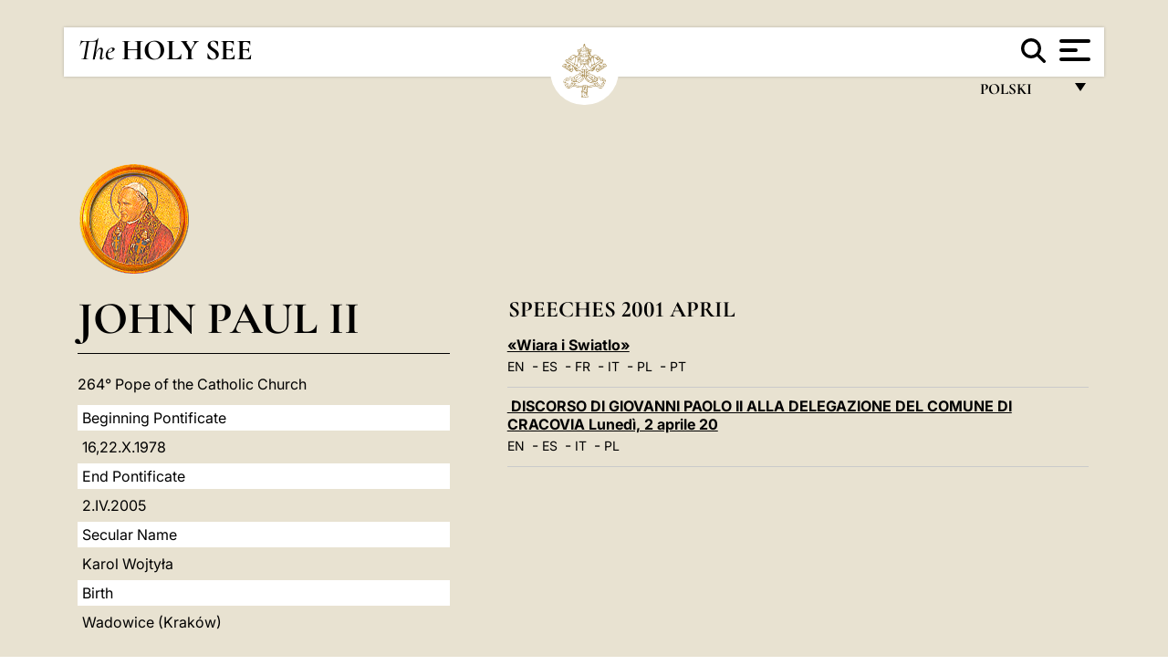

--- FILE ---
content_type: text/html
request_url: https://www.vatican.va/content/john-paul-ii/pl/speeches/2001/april.index.html
body_size: 7130
content:



<!DOCTYPE HTML>


<html  lang="pl" >
<head>
    <meta charset="UTF-8">
    





<!-- BEGIN: SEO -->
<title>april</title>
<meta name="description" content="">
<meta name="keywords" content="">

<link rel="canonical" href="http://www.vatican.va/content/john-paul-ii/pl/speeches/2001/april.html">
<meta name="robots" content="index,follow">

<!-- BEGIN: OG -->
<meta property="og:title" content="april">


<meta property="og:url" content="http://www.vatican.va/content/john-paul-ii/pl/speeches/2001/april.html">
<meta property="og:type" content="website">
<!-- END OG-->
<!-- END: SEO -->

    


<!-- Google Tag Manager -->
<script>(function(w,d,s,l,i){w[l]=w[l]||[];w[l].push({'gtm.start':
new Date().getTime(),event:'gtm.js'});var f=d.getElementsByTagName(s)[0],
j=d.createElement(s),dl=l!='dataLayer'?'&l='+l:'';j.async=true;j.src=
'https://www.googletagmanager.com/gtm.js?id='+i+dl;f.parentNode.insertBefore(j,f);
})(window,document,'script','dataLayer','GTM-P8S9M8D');</script>
<!-- End Google Tag Manager -->



    


<!-- BEGIN: headlibs -->
<link rel="stylesheet" href="/etc/clientlibs/foundation/main.min.77f07f85da93e61bb291da28df2065ac.css" type="text/css">
<link rel="stylesheet" href="/etc/designs/generics2/library/clientlibs.min.25498fb47f0d5f43eead9ee78241c07f.css" type="text/css">
<link rel="stylesheet" href="/etc/designs/vatican/library/clientlibs.min.f3d97163c83b151085d4a6851a3f531e.css" type="text/css">
<script type="text/javascript" src="/etc/clientlibs/granite/jquery.min.e0cc37eb1ac1cf9f859edde97cb8dc9f.js"></script>
<script type="text/javascript" src="/etc/clientlibs/granite/utils.min.cd31222ac49213ace66f3568912db918.js"></script>
<script type="text/javascript" src="/etc/clientlibs/granite/jquery/granite.min.e26b5f40a34d432bee3ded1ccbdc7041.js"></script>
<script type="text/javascript" src="/etc/clientlibs/foundation/jquery.min.d7c42e4a257b8b9fe38d1c53dd20d01a.js"></script>
<script type="text/javascript" src="/etc/clientlibs/foundation/main.min.1705fea38fedb11b0936752ffe8a5fc6.js"></script>
<script type="text/javascript" src="/etc/designs/generics2/library/clientlibs.min.8bdb4992c9cb6a2a85205683d40bd4af.js"></script>
<script type="text/javascript" src="/etc/designs/vatican/library/clientlibs.min.a048ef155d62651cae0435360a52b70c.js"></script>


        

<script type="text/javascript" src="/etc/designs/siv-commons-foundation/library/bootstrap/bootstrap-5-3-3/js/bootstrap.bundle.min.js"></script>
<link rel="stylesheet" href="/etc/designs/siv-commons-foundation/library/bootstrap/bootstrap-5-3-3.min.37b3cd5e54efac87c16d7de1e78ef0f2.css" type="text/css">
<link rel="stylesheet" href="/etc/designs/vaticanevents/library/clientlibs.min.a3605e7563210a15bba6379a54ec9607.css" type="text/css">
<link rel="stylesheet" href="/etc/designs/vatican/library/clientlibs/themes/homepage_popes.min.fae923fdbc76aba998427942ca66d5e5.css" type="text/css">
<link rel="stylesheet" href="/etc/designs/vatican/library/clientlibs/themes/vatican-v2.min.aeb1cffb91eb5032904763e3708b6c5f.css" type="text/css">
<script type="text/javascript" src="/etc/designs/siv-commons-foundation/library/bootstrap/bootstrap-5-3-3.min.d41d8cd98f00b204e9800998ecf8427e.js"></script>
<script type="text/javascript" src="/etc/clientlibs/foundation/shared.min.da23d866139a285e2643366d7d21ab4b.js"></script>
<script type="text/javascript" src="/etc/designs/vaticanevents/library/clientlibs.min.5edcfde75d6fec087c3d4639700a1123.js"></script>
<script type="text/javascript" src="/etc/designs/vatican/library/clientlibs/themes/homepage_popes.min.6edfb3d9b3ba0b623687ac72617598d2.js"></script>
<script type="text/javascript" src="/etc/designs/vatican/library/clientlibs/themes/vatican-v2.min.29b81cd1dac901f87cefc71fa75e1285.js"></script>

<meta name="viewport" content="width=device-width, initial-scale=1.0">

<!-- END: headlibs -->

    

    

    
    <link rel="icon" type="image/vnd.microsoft.icon" href="/etc/designs/vatican/favicon.ico">
    <link rel="shortcut icon" type="image/vnd.microsoft.icon" href="/etc/designs/vatican/favicon.ico">
    
    
</head>





<!-- BEGIN: body.jsp -->
<body>
    <div class="siv-maincontainer holy-father-homepage">
        <div id="wrap" >
            







<header class="va-header container">
    <div class="container-fluid">
        <div class="d-flex flex-wrap align-items-center justify-content-center justify-content-lg-start">
            <div class="col-12 col-xs-12 upper-header">
                <div class="d-flex flex-wrap">
                    <div class="col-5">
                        <h1>
                        <a href="/content/vatican/en.html"><i>The</i> <span class="text-uppercase"><b>Holy See</b></span></a>
                        </h1>
                    </div>
                    <div class="col-2 conteiner-logo">
                        <figure class="logo">
                            <a href="/content/vatican/en.html">
                                <img src="/etc/designs/vatican/library/clientlibs/themes/vatican-v2/images/logo-vatican.png" alt="the holy see">
                            </a>
                        </figure>
                    </div>
                    <div class="col-5 container-utility">
                        



<section class="utility">
    <div id="language" class="wrapper-dropdown" tabindex="1">
        polski
        <ul class="dropdown">
            <li><a href="/content/vatican/fr.html">Fran&ccedil;ais</a></li>
            <li><a href="/content/vatican/en.html">English</a></li>
            <li><a href="/content/vatican/it.html">Italiano</a></li>
            <li><a href="/content/vatican/pt.html">Portugu&ecirc;s</a></li>
            <li><a href="/content/vatican/es.html">Espa&ntilde;ol</a></li>
            <li><a href="/content/vatican/de.html">Deutsch</a></li>
            <li><a href="/content/vatican/ar.html">&#1575;&#1604;&#1593;&#1585;&#1576;&#1610;&#1617;&#1577;</a></li>
            <li><a href="/chinese/index.html">&#20013;&#25991;</a></li>
            <li><a href="/latin/latin_index.html">Latine</a></li>
        </ul>
    </div>

    <div class="va-search" id="va-search">
            <div method="get" id="searchform" action="/content/vatican/pl/search.html" accept-charset="UTF-8">
            <div class="va-search-input-wrap"><input class="va-search-input" placeholder="Cerca su vatican.va..." type="text" value="" name="q" id="q"/></div>
            <input class="va-search-submit" type="submit" id="go" value=""><span class="va-icon-search"><svg xmlns="http://www.w3.org/2000/svg" viewBox="0 0 512 512"><!--!Font Awesome Free 6.7.2 by @fontawesome - https://fontawesome.com License - https://fontawesome.com/license/free Copyright 2025 Fonticons, Inc.--><path d="M416 208c0 45.9-14.9 88.3-40 122.7L502.6 457.4c12.5 12.5 12.5 32.8 0 45.3s-32.8 12.5-45.3 0L330.7 376c-34.4 25.2-76.8 40-122.7 40C93.1 416 0 322.9 0 208S93.1 0 208 0S416 93.1 416 208zM208 352a144 144 0 1 0 0-288 144 144 0 1 0 0 288z"/></svg></span>
        </div>
    </div>
    <div class="va-menu">
        <div class="navigation-menu menu-popup">








<div class="va-menu-popup">
    <!-- Navbar -->
    <nav class="navbar">
        <div class="container-fluid">
            <button class="navbar-toggler custom-toggler" id="openMenu" aria-label="Apri menu">
                <span class="bar top-bar"></span>
                <span class="bar middle-bar"></span>
                <span class="bar bottom-bar"></span>
            </button>
        </div>
    </nav>

    <!-- Fullscreen Menu -->
    <div class="fullscreen-menu" id="menu">
        <button class="close-btn" id="closeMenu">&times;</button>
        <div class="row justify-content-md-center">
            <div class="menu-header  col-md-4 d-none d-md-block">
                <h2 class="holy-see-title">
                    <i>The</i> <span class="text-uppercase"><b>Holy See</b></span>
                </h2>
                <div class="logo">
                    <img src="/etc/designs/vatican/library/clientlibs/themes/vatican-v2/images/logo-vatican.png" alt="the holy see">
                </div>

            </div>
            <!-- FIRST MENU -->
            <div class="text-center col-md-4 col-12">
                <ul class="first-items col-12">
                


                    <li><a href="/content/leo-xiv/en.html">Magisterium</a></li>
                    


                    <li><a href="/content/leo-xiv/en/events/year.dir.html/2025.html">Calendar</a></li>
                    


                    <li><a href="https://www.vatican.va/holy_father/index.htm">Supreme Pontiffs</a></li>
                    


                    <li><a href="/content/romancuria/en.html">Roman Curia and Other Organizations</a></li>
                    


                    <li><a href="/content/liturgy/en.html">Liturgical Celebrations</a></li>
                    


                    <li><a href="https://www.vatican.va/roman_curia/cardinals/index.htm">College of Cardinals</a></li>
                    
                </ul>


                <!-- SECONDARY VOICES -->
                <ul class="secondary-items col-md-12 col-12">
                    


                    <li><a href="https://www.vatican.va/news_services/press/index.htm">Press Office</a></li>
                    


                    <li><a href="https://www.vaticannews.va/en.html">Vatican News - Radio Vaticana</a></li>
                    


                    <li><a href="https://www.osservatoreromano.va/en.html">L'Osservatore Romano</a></li>
                    
                </ul>
            </div>
        </div>
    </div>
</div>
<script>
    const openMenu = document.getElementById('openMenu');
    const closeMenu = document.getElementById('closeMenu');
    const menu = document.getElementById('menu');

    openMenu.addEventListener('click', () => {
        menu.classList.add('show');
    });

    closeMenu.addEventListener('click', () => {
        menu.classList.remove('show');
    });
</script></div>

    </div>
</section>

<script>
    $( document ).ready(function() {
        $("#va-search #go").on("click", function () {
            var value = $("#q").val();
            window.location.href = "/content/vatican/pl/search.html?q=" + value;
        });

        $(".va-search-input#q").keypress(function (event) {
            var keycode = (event.keyCode ? event.keyCode : event.which);
            if (keycode == '13') {
                var value = $("#q").val();
                window.location.href = "/content/vatican/pl/search.html?q=" + value;
            }
        });
    });

</script>


                    </div>
                </div>
                
            </div>
        </div>
    </div>
</header>
            <main id="main-container" role="main" class="container-fluid holyfather simplemenu ">
    <section class="section-page">
        <div class="container">
            <div class="row">
                <div class="menu col-md-5 col-12">
                    <div class="holyfather-title">
                            





<div id="pope-table">
    <div class="pope-table-header">
        
        <div class="pope-img">
            <img src="/content/dam/vatican/Holy Father/264_s_giovanni_paolo_II.png" alt="John Paul II">
        </div>
        
        <h2>
        <a href="http://www.vatican.va/content/john-paul-ii/en.html">
            John Paul II
            
            
    </h2>
        </a>
    </div>
    <div class="d-md-none mobile-accordion"> <!-- SOLO MOBILE - ACCORDION -->
        <button class="btn section1 w-100 text-start d-flex justify-content-between align-items-center"
                type="button" data-bs-toggle="collapse" data-bs-target="#section1"
                aria-expanded="" aria-controls="section1">
            Biography
            <span class="arrow">&#9656;</span>
        </button>
    </div>
    <div class="collapse   d-md-block" id="section1">
        <div class="subtitle">
            
            264° Pope of the Catholic Church
            
        </div>
        <table class="sinottico">
            <tbody>
            
            <tr>
                <th>Beginning Pontificate</th>
                <td>16,22.X.1978</td>
            </tr>
            
            
            <tr>
                <th>End Pontificate</th>
                <td>2.IV.2005</td>
            </tr>
            
            
            <tr>
                <th>Secular Name</th>
                <td>Karol Wojtyła</td>
            </tr>
            
            
            <tr>
                <th>Birth</th>
                <td>Wadowice (Kraków)</td>
            </tr>
            
            
            
            
            <tr>
                <th>Website</th>
                <td><a href="http://www.vatican.va/content/john-paul-ii/en.html" title="Website">http://www.vatican.va/content/john-paul-ii/en.html</a></td>
            </tr>
            
            
            </tbody>
        </table>
    </div>
</div></div>
                    <div class="d-md-none mt-3 mobile-accordion">
                        <button class="section2 btn w-100 text-start d-flex justify-content-between align-items-center"
                                type="button" data-bs-toggle="collapse" data-bs-target="#section2"
                                aria-expanded="" aria-controls="section2">
                           Documents<span class="arrow">&#9656;</span>
                        </button>
                    </div>
                    <div class="collapse d-md-block " id="section2">
                        <div class="topnav holyfatherAccordionSidenav sidenav_accordion"><!-- BEGIN sidenav -->

<div align="left" class="nav_title_container">
    <div><a href="/content/john-paul-ii/pl.html">John Paul II</a></div>
</div>

<div id="accordionmenu">
<ul>
    <li  class="has-sub">
                 <a href="/content/john-paul-ii/pl/angelus.index.html">
                 Angelus - Regina Cæli</a><ul path="angelus"><li >
                 <a href="/content/john-paul-ii/pl/angelus/1991.index.html">
                 1991</a></li><li >
                 <a href="/content/john-paul-ii/pl/angelus/1997.index.html">
                 1997</a></li><li >
                 <a href="/content/john-paul-ii/pl/angelus/1999.index.html">
                 1999</a></li><li >
                 <a href="/content/john-paul-ii/pl/angelus/2000.index.html">
                 2000</a></li><li >
                 <a href="/content/john-paul-ii/pl/angelus/2002.index.html">
                 2002</a></li></ul></li><li >
                 <a href="/content/john-paul-ii/pl/apost_exhortations.index.html">
                 Apostolic Exhortations</a></li><li  class="has-sub">
                 <a href="/content/john-paul-ii/pl/apost_letters.index.html">
                 Apostolic Letters</a><ul path="apost_letters"><li >
                 <a href="/content/john-paul-ii/pl/apost_letters/1979.index.html">
                 1979</a></li><li >
                 <a href="/content/john-paul-ii/pl/apost_letters/1992.index.html">
                 1992</a></li><li >
                 <a href="/content/john-paul-ii/pl/apost_letters/1998.index.html">
                 1998</a></li><li >
                 <a href="/content/john-paul-ii/pl/apost_letters/2001.index.html">
                 2001</a></li><li >
                 <a href="/content/john-paul-ii/pl/apost_letters/2002.index.html">
                 2002</a></li></ul></li><li >
                 <a href="/content/john-paul-ii/pl/encyclicals.index.html">
                 Encyclicals</a></li><li  class="has-sub">
                 <a href="/content/john-paul-ii/pl/homilies.index.html">
                 Homilies</a><ul path="homilies"><li >
                 <a href="/content/john-paul-ii/pl/homilies/1979.index.html">
                 1979</a></li><li >
                 <a href="/content/john-paul-ii/pl/homilies/1983.index.html">
                 1983</a></li><li >
                 <a href="/content/john-paul-ii/pl/homilies/1986.index.html">
                 1986</a></li><li >
                 <a href="/content/john-paul-ii/pl/homilies/1987.index.html">
                 1987</a></li><li >
                 <a href="/content/john-paul-ii/pl/homilies/1988.index.html">
                 1988</a></li><li >
                 <a href="/content/john-paul-ii/pl/homilies/1989.index.html">
                 1989</a></li><li >
                 <a href="/content/john-paul-ii/pl/homilies/1990.index.html">
                 1990</a></li><li >
                 <a href="/content/john-paul-ii/pl/homilies/1991.index.html">
                 1991</a></li><li >
                 <a href="/content/john-paul-ii/pl/homilies/1992.index.html">
                 1992</a></li><li >
                 <a href="/content/john-paul-ii/pl/homilies/1995.index.html">
                 1995</a></li><li >
                 <a href="/content/john-paul-ii/pl/homilies/1997.index.html">
                 1997</a></li><li >
                 <a href="/content/john-paul-ii/pl/homilies/1999.index.html">
                 1999</a></li><li >
                 <a href="/content/john-paul-ii/pl/homilies/2000.index.html">
                 2000</a></li><li >
                 <a href="/content/john-paul-ii/pl/homilies/2001.index.html">
                 2001</a></li><li >
                 <a href="/content/john-paul-ii/pl/homilies/2002.index.html">
                 2002</a></li><li >
                 <a href="/content/john-paul-ii/pl/homilies/2003.index.html">
                 2003</a></li><li >
                 <a href="/content/john-paul-ii/pl/homilies/2004.index.html">
                 2004</a></li></ul></li><li >
                 <a href="/content/john-paul-ii/pl/motu_proprio.index.html">
                 Motu Proprio</a></li><li  class="has-sub">
                 <a href="/content/john-paul-ii/pl/letters.index.html">
                 Letters</a><ul path="letters"><li >
                 <a href="/content/john-paul-ii/pl/letters/1980.index.html">
                 1980</a></li><li >
                 <a href="/content/john-paul-ii/pl/letters/1981.index.html">
                 1981</a></li><li >
                 <a href="/content/john-paul-ii/pl/letters/1996.index.html">
                 1996</a></li><li >
                 <a href="/content/john-paul-ii/pl/letters/1998.index.html">
                 1998</a></li><li >
                 <a href="/content/john-paul-ii/pl/letters/1999.index.html">
                 1999</a></li><li >
                 <a href="/content/john-paul-ii/pl/letters/2000.index.html">
                 2000</a></li><li >
                 <a href="/content/john-paul-ii/pl/letters/2001.index.html">
                 2001</a></li><li >
                 <a href="/content/john-paul-ii/pl/letters/2002.index.html">
                 2002</a></li><li >
                 <a href="/content/john-paul-ii/pl/letters/2003.index.html">
                 2003</a></li><li >
                 <a href="/content/john-paul-ii/pl/letters/2004.index.html">
                 2004</a></li><li >
                 <a href="/content/john-paul-ii/pl/letters/2005.index.html">
                 2005</a></li></ul></li><li  class="has-sub">
                 <a href="/content/john-paul-ii/pl/messages.index.html">
                 Messages</a><ul path="messages"><li >
                 <a href="/content/john-paul-ii/pl/messages/lent.index.html">
                 Messages for Lent</a></li><li >
                 <a href="/content/john-paul-ii/pl/messages/migration.index.html">
                 World Day of Migrants and Refugees</a></li><li >
                 <a href="/content/john-paul-ii/pl/messages/missions.index.html">
                 World Mission Day</a></li><li >
                 <a href="/content/john-paul-ii/pl/messages/peace.index.html">
                 World Day of Peace</a></li><li  class="has-sub">
                 <a href="/content/john-paul-ii/pl/messages/pont_messages.index.html">
                 pont_messages</a><ul path="pont_messages"><li >
                 <a href="/content/john-paul-ii/pl/messages/pont_messages/1989.index.html">
                 1989</a></li><li >
                 <a href="/content/john-paul-ii/pl/messages/pont_messages/1991.index.html">
                 1991</a></li><li >
                 <a href="/content/john-paul-ii/pl/messages/pont_messages/1994.index.html">
                 1994</a></li><li >
                 <a href="/content/john-paul-ii/pl/messages/pont_messages/1997.index.html">
                 1997</a></li><li >
                 <a href="/content/john-paul-ii/pl/messages/pont_messages/1999.index.html">
                 1999</a></li><li >
                 <a href="/content/john-paul-ii/pl/messages/pont_messages/2005.index.html">
                 2005</a></li></ul></li><li >
                 <a href="/content/john-paul-ii/pl/messages/urbi.index.html">
                 urbi</a></li><li >
                 <a href="/content/john-paul-ii/pl/messages/vocations.index.html">
                 World Day of Prayer for Vocations</a></li><li >
                 <a href="/content/john-paul-ii/pl/messages/youth.index.html">
                 World Youth Day</a></li></ul></li><li  class="has-sub">
                 <a href="/content/john-paul-ii/pl/speeches.index.html">
                 Speeches</a><ul path="speeches"><li  class="has-sub">
                 <a href="/content/john-paul-ii/pl/speeches/1979.index.html">
                 1979</a><ul path="1979"><li >
                 <a href="/content/john-paul-ii/pl/speeches/1979/september.index.html">
                 September</a></li></ul></li><li  class="has-sub">
                 <a href="/content/john-paul-ii/pl/speeches/1980.index.html">
                 1980</a><ul path="1980"><li >
                 <a href="/content/john-paul-ii/pl/speeches/1980/december.index.html">
                 December</a></li><li >
                 <a href="/content/john-paul-ii/pl/speeches/1980/november.index.html">
                 November</a></li></ul></li><li  class="has-sub">
                 <a href="/content/john-paul-ii/pl/speeches/1981.index.html">
                 1981</a><ul path="1981"><li >
                 <a href="/content/john-paul-ii/pl/speeches/1981/december.index.html">
                 December</a></li><li >
                 <a href="/content/john-paul-ii/pl/speeches/1981/january.index.html">
                 January</a></li><li >
                 <a href="/content/john-paul-ii/pl/speeches/1981/november.index.html">
                 November</a></li><li >
                 <a href="/content/john-paul-ii/pl/speeches/1981/october.index.html">
                 October</a></li></ul></li><li  class="has-sub">
                 <a href="/content/john-paul-ii/pl/speeches/1982.index.html">
                 1982</a><ul path="1982"><li >
                 <a href="/content/john-paul-ii/pl/speeches/1982/april.index.html">
                 April</a></li><li >
                 <a href="/content/john-paul-ii/pl/speeches/1982/february.index.html">
                 February</a></li><li >
                 <a href="/content/john-paul-ii/pl/speeches/1982/may.index.html">
                 May</a></li><li >
                 <a href="/content/john-paul-ii/pl/speeches/1982/october.index.html">
                 October</a></li></ul></li><li  class="has-sub">
                 <a href="/content/john-paul-ii/pl/speeches/1983.index.html">
                 1983</a><ul path="1983"><li >
                 <a href="/content/john-paul-ii/pl/speeches/1983/december.index.html">
                 December</a></li><li >
                 <a href="/content/john-paul-ii/pl/speeches/1983/february.index.html">
                 February</a></li><li >
                 <a href="/content/john-paul-ii/pl/speeches/1983/june.index.html">
                 June</a></li><li >
                 <a href="/content/john-paul-ii/pl/speeches/1983/september.index.html">
                 September</a></li></ul></li><li  class="has-sub">
                 <a href="/content/john-paul-ii/pl/speeches/1984.index.html">
                 1984</a><ul path="1984"><li >
                 <a href="/content/john-paul-ii/pl/speeches/1984/december.index.html">
                 December</a></li><li >
                 <a href="/content/john-paul-ii/pl/speeches/1984/june.index.html">
                 June</a></li><li >
                 <a href="/content/john-paul-ii/pl/speeches/1984/september.index.html">
                 September</a></li></ul></li><li  class="has-sub">
                 <a href="/content/john-paul-ii/pl/speeches/1985.index.html">
                 1985</a><ul path="1985"><li >
                 <a href="/content/john-paul-ii/pl/speeches/1985/january.index.html">
                 January</a></li><li >
                 <a href="/content/john-paul-ii/pl/speeches/1985/june.index.html">
                 June</a></li><li >
                 <a href="/content/john-paul-ii/pl/speeches/1985/may.index.html">
                 May</a></li></ul></li><li  class="has-sub">
                 <a href="/content/john-paul-ii/pl/speeches/1986.index.html">
                 1986</a><ul path="1986"><li >
                 <a href="/content/john-paul-ii/pl/speeches/1986/december.index.html">
                 December</a></li><li >
                 <a href="/content/john-paul-ii/pl/speeches/1986/march.index.html">
                 March</a></li><li >
                 <a href="/content/john-paul-ii/pl/speeches/1986/november.index.html">
                 November</a></li><li >
                 <a href="/content/john-paul-ii/pl/speeches/1986/october.index.html">
                 October</a></li><li >
                 <a href="/content/john-paul-ii/pl/speeches/1986/september.index.html">
                 September</a></li></ul></li><li  class="has-sub">
                 <a href="/content/john-paul-ii/pl/speeches/1987.index.html">
                 1987</a><ul path="1987"><li >
                 <a href="/content/john-paul-ii/pl/speeches/1987/april.index.html">
                 April</a></li><li >
                 <a href="/content/john-paul-ii/pl/speeches/1987/august.index.html">
                 August</a></li><li >
                 <a href="/content/john-paul-ii/pl/speeches/1987/december.index.html">
                 December</a></li><li >
                 <a href="/content/john-paul-ii/pl/speeches/1987/june.index.html">
                 June</a></li><li >
                 <a href="/content/john-paul-ii/pl/speeches/1987/may.index.html">
                 May</a></li><li >
                 <a href="/content/john-paul-ii/pl/speeches/1987/november.index.html">
                 November</a></li><li >
                 <a href="/content/john-paul-ii/pl/speeches/1987/september.index.html">
                 September</a></li></ul></li><li  class="has-sub">
                 <a href="/content/john-paul-ii/pl/speeches/1988.index.html">
                 1988</a><ul path="1988"><li >
                 <a href="/content/john-paul-ii/pl/speeches/1988/august.index.html">
                 August</a></li><li >
                 <a href="/content/john-paul-ii/pl/speeches/1988/december.index.html">
                 December</a></li><li >
                 <a href="/content/john-paul-ii/pl/speeches/1988/may.index.html">
                 May</a></li><li >
                 <a href="/content/john-paul-ii/pl/speeches/1988/november.index.html">
                 November</a></li><li >
                 <a href="/content/john-paul-ii/pl/speeches/1988/october.index.html">
                 October</a></li><li >
                 <a href="/content/john-paul-ii/pl/speeches/1988/september.index.html">
                 September</a></li></ul></li><li  class="has-sub">
                 <a href="/content/john-paul-ii/pl/speeches/1989.index.html">
                 1989</a><ul path="1989"><li >
                 <a href="/content/john-paul-ii/pl/speeches/1989/april.index.html">
                 April</a></li><li >
                 <a href="/content/john-paul-ii/pl/speeches/1989/december.index.html">
                 December</a></li><li >
                 <a href="/content/john-paul-ii/pl/speeches/1989/july.index.html">
                 July</a></li><li >
                 <a href="/content/john-paul-ii/pl/speeches/1989/june.index.html">
                 June</a></li><li >
                 <a href="/content/john-paul-ii/pl/speeches/1989/march.index.html">
                 March</a></li><li >
                 <a href="/content/john-paul-ii/pl/speeches/1989/may.index.html">
                 May</a></li><li >
                 <a href="/content/john-paul-ii/pl/speeches/1989/november.index.html">
                 November</a></li><li >
                 <a href="/content/john-paul-ii/pl/speeches/1989/october.index.html">
                 October</a></li></ul></li><li  class="has-sub">
                 <a href="/content/john-paul-ii/pl/speeches/1990.index.html">
                 1990</a><ul path="1990"><li >
                 <a href="/content/john-paul-ii/pl/speeches/1990/december.index.html">
                 December</a></li><li >
                 <a href="/content/john-paul-ii/pl/speeches/1990/july.index.html">
                 July</a></li><li >
                 <a href="/content/john-paul-ii/pl/speeches/1990/june.index.html">
                 June</a></li><li >
                 <a href="/content/john-paul-ii/pl/speeches/1990/may.index.html">
                 May</a></li><li >
                 <a href="/content/john-paul-ii/pl/speeches/1990/october.index.html">
                 October</a></li></ul></li><li  class="has-sub">
                 <a href="/content/john-paul-ii/pl/speeches/1991.index.html">
                 1991</a><ul path="1991"><li >
                 <a href="/content/john-paul-ii/pl/speeches/1991/august.index.html">
                 August</a></li><li >
                 <a href="/content/john-paul-ii/pl/speeches/1991/december.index.html">
                 December</a></li><li >
                 <a href="/content/john-paul-ii/pl/speeches/1991/june.index.html">
                 June</a></li><li >
                 <a href="/content/john-paul-ii/pl/speeches/1991/september.index.html">
                 September</a></li><li >
                 <a href="/content/john-paul-ii/pl/speeches/1991/february.index.html">
                 February</a></li></ul></li><li  class="has-sub">
                 <a href="/content/john-paul-ii/pl/speeches/1992.index.html">
                 1992</a><ul path="1992"><li >
                 <a href="/content/john-paul-ii/pl/speeches/1992/december.index.html">
                 December</a></li></ul></li><li  class="has-sub">
                 <a href="/content/john-paul-ii/pl/speeches/1993.index.html">
                 1993</a><ul path="1993"><li >
                 <a href="/content/john-paul-ii/pl/speeches/1993/april.index.html">
                 April</a></li><li >
                 <a href="/content/john-paul-ii/pl/speeches/1993/december.index.html">
                 December</a></li><li >
                 <a href="/content/john-paul-ii/pl/speeches/1993/january.index.html">
                 January</a></li><li >
                 <a href="/content/john-paul-ii/pl/speeches/1993/november.index.html">
                 November</a></li><li >
                 <a href="/content/john-paul-ii/pl/speeches/1993/october.index.html">
                 October</a></li><li >
                 <a href="/content/john-paul-ii/pl/speeches/1993/september.index.html">
                 September</a></li></ul></li><li  class="has-sub">
                 <a href="/content/john-paul-ii/pl/speeches/1994.index.html">
                 1994</a><ul path="1994"><li >
                 <a href="/content/john-paul-ii/pl/speeches/1994/december.index.html">
                 December</a></li></ul></li><li  class="has-sub">
                 <a href="/content/john-paul-ii/pl/speeches/1995.index.html">
                 1995</a><ul path="1995"><li >
                 <a href="/content/john-paul-ii/pl/speeches/1995/april.index.html">
                 April</a></li><li >
                 <a href="/content/john-paul-ii/pl/speeches/1995/august.index.html">
                 August</a></li><li >
                 <a href="/content/john-paul-ii/pl/speeches/1995/december.index.html">
                 December</a></li><li >
                 <a href="/content/john-paul-ii/pl/speeches/1995/july.index.html">
                 July</a></li><li >
                 <a href="/content/john-paul-ii/pl/speeches/1995/may.index.html">
                 May</a></li><li >
                 <a href="/content/john-paul-ii/pl/speeches/1995/october.index.html">
                 October</a></li></ul></li><li  class="has-sub">
                 <a href="/content/john-paul-ii/pl/speeches/1996.index.html">
                 1996</a><ul path="1996"><li >
                 <a href="/content/john-paul-ii/pl/speeches/1996/april.index.html">
                 April</a></li><li >
                 <a href="/content/john-paul-ii/pl/speeches/1996/december.index.html">
                 December</a></li><li >
                 <a href="/content/john-paul-ii/pl/speeches/1996/january.index.html">
                 January</a></li><li >
                 <a href="/content/john-paul-ii/pl/speeches/1996/june.index.html">
                 June</a></li><li >
                 <a href="/content/john-paul-ii/pl/speeches/1996/may.index.html">
                 May</a></li><li >
                 <a href="/content/john-paul-ii/pl/speeches/1996/november.index.html">
                 November</a></li><li >
                 <a href="/content/john-paul-ii/pl/speeches/1996/october.index.html">
                 October</a></li></ul></li><li  class="has-sub">
                 <a href="/content/john-paul-ii/pl/speeches/1997.index.html">
                 1997</a><ul path="1997"><li >
                 <a href="/content/john-paul-ii/pl/speeches/1997/december.index.html">
                 December</a></li><li >
                 <a href="/content/john-paul-ii/pl/speeches/1997/june.index.html">
                 June</a></li><li >
                 <a href="/content/john-paul-ii/pl/speeches/1997/may.index.html">
                 May</a></li><li >
                 <a href="/content/john-paul-ii/pl/speeches/1997/november.index.html">
                 November</a></li><li >
                 <a href="/content/john-paul-ii/pl/speeches/1997/october.index.html">
                 October</a></li></ul></li><li  class="has-sub">
                 <a href="/content/john-paul-ii/pl/speeches/1998.index.html">
                 1998</a><ul path="1998"><li >
                 <a href="/content/john-paul-ii/pl/speeches/1998/february.index.html">
                 February</a></li><li >
                 <a href="/content/john-paul-ii/pl/speeches/1998/january.index.html">
                 January</a></li><li >
                 <a href="/content/john-paul-ii/pl/speeches/1998/june.index.html">
                 June</a></li><li >
                 <a href="/content/john-paul-ii/pl/speeches/1998/march.index.html">
                 March</a></li><li >
                 <a href="/content/john-paul-ii/pl/speeches/1998/october.index.html">
                 October</a></li><li >
                 <a href="/content/john-paul-ii/pl/speeches/1998/september.index.html">
                 September</a></li></ul></li><li  class="has-sub">
                 <a href="/content/john-paul-ii/pl/speeches/1999.index.html">
                 1999</a><ul path="1999"><li >
                 <a href="/content/john-paul-ii/pl/speeches/1999/august.index.html">
                 August</a></li><li >
                 <a href="/content/john-paul-ii/pl/speeches/1999/june.index.html">
                 June</a></li><li >
                 <a href="/content/john-paul-ii/pl/speeches/1999/may.index.html">
                 May</a></li><li >
                 <a href="/content/john-paul-ii/pl/speeches/1999/november.index.html">
                 November</a></li><li >
                 <a href="/content/john-paul-ii/pl/speeches/1999/december.index.html">
                 December</a></li></ul></li><li  class="has-sub">
                 <a href="/content/john-paul-ii/pl/speeches/2000.index.html">
                 2000</a><ul path="2000"><li >
                 <a href="/content/john-paul-ii/pl/speeches/2000/apr-jun.index.html">
                 apr-jun</a></li><li >
                 <a href="/content/john-paul-ii/pl/speeches/2000/jul-sep.index.html">
                 jul-sep</a></li><li >
                 <a href="/content/john-paul-ii/pl/speeches/2000/oct-dec.index.html">
                 oct-dec</a></li></ul></li><li  class="has-sub">
                 <a href="/content/john-paul-ii/pl/speeches/2001.index.html">
                 2001</a><ul path="2001"><li >
                 <a href="/content/john-paul-ii/pl/speeches/2001/april.index.html">
                 April</a></li><li >
                 <a href="/content/john-paul-ii/pl/speeches/2001/august.index.html">
                 August</a></li><li >
                 <a href="/content/john-paul-ii/pl/speeches/2001/december.index.html">
                 December</a></li><li >
                 <a href="/content/john-paul-ii/pl/speeches/2001/july.index.html">
                 July</a></li><li >
                 <a href="/content/john-paul-ii/pl/speeches/2001/june.index.html">
                 June</a></li><li >
                 <a href="/content/john-paul-ii/pl/speeches/2001/march.index.html">
                 March</a></li><li >
                 <a href="/content/john-paul-ii/pl/speeches/2001/october.index.html">
                 October</a></li><li >
                 <a href="/content/john-paul-ii/pl/speeches/2001/september.index.html">
                 September</a></li></ul></li><li  class="has-sub">
                 <a href="/content/john-paul-ii/pl/speeches/2002.index.html">
                 2002</a><ul path="2002"><li >
                 <a href="/content/john-paul-ii/pl/speeches/2002/august.index.html">
                 August</a></li><li >
                 <a href="/content/john-paul-ii/pl/speeches/2002/december.index.html">
                 December</a></li><li >
                 <a href="/content/john-paul-ii/pl/speeches/2002/january.index.html">
                 January</a></li><li >
                 <a href="/content/john-paul-ii/pl/speeches/2002/march.index.html">
                 March</a></li><li >
                 <a href="/content/john-paul-ii/pl/speeches/2002/february.index.html">
                 February</a></li><li >
                 <a href="/content/john-paul-ii/pl/speeches/2002/july.index.html">
                 July</a></li><li >
                 <a href="/content/john-paul-ii/pl/speeches/2002/may.index.html">
                 May</a></li><li >
                 <a href="/content/john-paul-ii/pl/speeches/2002/november.index.html">
                 November</a></li><li >
                 <a href="/content/john-paul-ii/pl/speeches/2002/october.index.html">
                 October</a></li></ul></li><li  class="has-sub">
                 <a href="/content/john-paul-ii/pl/speeches/2003.index.html">
                 2003</a><ul path="2003"><li >
                 <a href="/content/john-paul-ii/pl/speeches/2003/august.index.html">
                 August</a></li><li >
                 <a href="/content/john-paul-ii/pl/speeches/2003/december.index.html">
                 December</a></li><li >
                 <a href="/content/john-paul-ii/pl/speeches/2003/february.index.html">
                 February</a></li><li >
                 <a href="/content/john-paul-ii/pl/speeches/2003/january.index.html">
                 January</a></li><li >
                 <a href="/content/john-paul-ii/pl/speeches/2003/july.index.html">
                 July</a></li><li >
                 <a href="/content/john-paul-ii/pl/speeches/2003/may.index.html">
                 May</a></li><li >
                 <a href="/content/john-paul-ii/pl/speeches/2003/november.index.html">
                 November</a></li><li >
                 <a href="/content/john-paul-ii/pl/speeches/2003/june.index.html">
                 June</a></li><li >
                 <a href="/content/john-paul-ii/pl/speeches/2003/march.index.html">
                 March</a></li><li >
                 <a href="/content/john-paul-ii/pl/speeches/2003/october.index.html">
                 October</a></li><li >
                 <a href="/content/john-paul-ii/pl/speeches/2003/september.index.html">
                 September</a></li></ul></li><li  class="has-sub">
                 <a href="/content/john-paul-ii/pl/speeches/2004.index.html">
                 2004</a><ul path="2004"><li >
                 <a href="/content/john-paul-ii/pl/speeches/2004/february.index.html">
                 February</a></li><li >
                 <a href="/content/john-paul-ii/pl/speeches/2004/january.index.html">
                 January</a></li><li >
                 <a href="/content/john-paul-ii/pl/speeches/2004/may.index.html">
                 May</a></li><li >
                 <a href="/content/john-paul-ii/pl/speeches/2004/november.index.html">
                 November</a></li><li >
                 <a href="/content/john-paul-ii/pl/speeches/2004/october.index.html">
                 October</a></li><li >
                 <a href="/content/john-paul-ii/pl/speeches/2004/april.index.html">
                 April</a></li><li >
                 <a href="/content/john-paul-ii/pl/speeches/2004/december.index.html">
                 December</a></li><li >
                 <a href="/content/john-paul-ii/pl/speeches/2004/june.index.html">
                 June</a></li><li >
                 <a href="/content/john-paul-ii/pl/speeches/2004/march.index.html">
                 March</a></li></ul></li><li  class="has-sub">
                 <a href="/content/john-paul-ii/pl/speeches/2005.index.html">
                 2005</a><ul path="2005"><li >
                 <a href="/content/john-paul-ii/pl/speeches/2005/january.index.html">
                 January</a></li></ul></li></ul></li></ul>
</div>
<!-- END sidenav -->
</div>

<div class="topnav holyfather-accordion-Links sidenav_link">



<div class="holyfather-otherMenu section-links">
    <div id="accordionmenu">
        <ul>
            
            
            
            
        </ul>
    </div>
</div></div>
<div class="topnav holyfather-accordion-social sidenav_social">



<div class="holyfather-otherMenu section-social">
    
</div></div>
</div>
                </div>
                <div class="documento col-md-7 col-12">
                    <div class="vaticanindex"><div class="vaticanindex " >
            <div class="title">
                <h1> Speeches 2001 April</h1>
            </div>
            <ul>
                <li>
                        <div class="item">
                            <h2><a href="/content/john-paul-ii/pl/speeches/2001/april/documents/hf_jp-ii_spe_20010414_fede-luce.html"> «Wiara i Swiatlo» </a></h2>
                            <div class="translation-field">
    <span class="translation">
        <a href="/content/john-paul-ii/en/speeches/2001/april/documents/hf_jp-ii_spe_20010414_fede-luce.html">EN</a>
                &nbsp;-&nbsp;<a href="/content/john-paul-ii/es/speeches/2001/april/documents/hf_jp-ii_spe_20010414_fede-luce.html">ES</a>
                &nbsp;-&nbsp;<a href="/content/john-paul-ii/fr/speeches/2001/april/documents/hf_jp-ii_spe_20010414_fede-luce.html">FR</a>
                &nbsp;-&nbsp;<a href="/content/john-paul-ii/it/speeches/2001/april/documents/hf_jp-ii_spe_20010414_fede-luce.html">IT</a>
                &nbsp;-&nbsp;<a href="/content/john-paul-ii/pl/speeches/2001/april/documents/hf_jp-ii_spe_20010414_fede-luce.html">PL</a>
                &nbsp;-&nbsp;<a href="/content/john-paul-ii/pt/speeches/2001/april/documents/hf_jp-ii_spe_20010414_fede-luce.html">PT</a>
                </span>
    </div>

</div>
                    </li>
                 <li>
                        <div class="item">
                            <h2><a href="/content/john-paul-ii/pl/speeches/2001/april/documents/hf_jp-ii_spe_20010402_comune-cracovia.html">  DISCORSO DI GIOVANNI PAOLO II ALLA
DELEGAZIONE DEL COMUNE DI CRACOVIA Lunedì, 2
aprile 20 </a></h2>
                            <div class="translation-field">
    <span class="translation">
        <a href="/content/john-paul-ii/en/speeches/2001/april/documents/hf_jp-ii_spe_20010402_comune-cracovia.html">EN</a>
                &nbsp;-&nbsp;<a href="/content/john-paul-ii/es/speeches/2001/april/documents/hf_jp-ii_spe_20010402_comune-cracovia.html">ES</a>
                &nbsp;-&nbsp;<a href="/content/john-paul-ii/it/speeches/2001/april/documents/hf_jp-ii_spe_20010402_comune-cracovia.html">IT</a>
                &nbsp;-&nbsp;<a href="/content/john-paul-ii/pl/speeches/2001/april/documents/hf_jp-ii_spe_20010402_comune-cracovia.html">PL</a>
                </span>
    </div>

</div>
                    </li>
                 </ul>
            </div>
    </div>
<div class="bottom-container parsys">
</div>
</div>


            </div>
        </div>
    </section>
</main>


            <footer class="footer bkg-secondary-color">
    <div class="container">
        <div class="row">
            <div class=" col-md-4 col-12 right">
                <div class="logo">
                    <a href="/content/vatican/en.html">
                        <img src="/etc/designs/vatican/library/clientlibs/themes/vatican-v2/images/logo-vatican.png" alt="the holy see">
                        <h2 class="holy-see-title mobile  d-block d-md-none">
                            <i>The</i> <span class="text-uppercase"><b>Holy See</b></span></h2>
                    </a>
                    <h2 class="holy-see-title d-none d-md-block">
                        <a href="/content/vatican/en.html"> <i>The</i> <span class="text-uppercase"><b>Holy See</b></span></a>
                    </h2>
                </div>
            </div>
            <div class=" col-md-8 col-12 left row">
                <div class="col-12 col-md-6 links l-left">
                    <nav>
                        <ul>
                            <li><div class="text parbase link link-l1 vatican-footer-link">





<!-- BEGIN link -->



<a href="https://www.vatican.va/archive/bible/index.htm">
        The Bible
</a>

<!-- END link --></div>
</li>
                            <li><div class="text parbase link link-l2 vatican-footer-link">





<!-- BEGIN link -->



<a href="https://www.vatican.va/archive/ccc/index.htm">
        Catechism of the Catholic Church
</a>

<!-- END link --></div>
</li>
                            <li><div class="text parbase link link-l3 vatican-footer-link">





<!-- BEGIN link -->



<a href="https://www.vatican.va/archive/cdc/index.htm">
        Codes of Canon Law
</a>

<!-- END link --></div>
</li>
                            <li><div class="text parbase link link-l4 vatican-footer-link">





<!-- BEGIN link -->



<a href="https://www.vatican.va/archive/hist_councils/index.htm">
        Ecumenical Councils
</a>

<!-- END link --></div>
</li>
                            <li><div class="text parbase link vatican-footer-link link-l5">





<!-- BEGIN link -->



<a href="https://www.vatican.va/archive/atti-ufficiali-santa-sede/index_en.htm">
        Official Acts of the Holy See
</a>

<!-- END link --></div>
</li>
                            <li><div class="text parbase link vatican-footer-link link-l6">





<!-- BEGIN link -->



<a href="https://www.vatican.va/roman_curia/pontifical_councils/justpeace/documents/rc_pc_justpeace_doc_20060526_compendio-dott-soc_en.html">
        Social Doctrine of the Church
</a>

<!-- END link --></div>
</li>
                            <li><div class="text parbase link vatican-footer-link link-l7">





<!-- BEGIN link -->



<a href="https://www.vatican.va/resources/index_en.htm">
        ABUSE OF MINORS. THE CHURCH'S RESPONSE
</a>

<!-- END link --></div>
</li>
                            <li><div class="text parbase link vatican-footer-link link-l8">





<!-- BEGIN link -->



<!-- END link --></div>
</li>
                            <li><div class="text link-l9 parbase link vatican-footer-link">





<!-- BEGIN link -->



<!-- END link --></div>
</li>
                        </ul>
                    </nav>

                </div>
                <div class="col-md-6 col-12 links l-right">
                    <nav>
                        <ul>
                            <li><div class="text parbase link link-r1 vatican-footer-link">





<!-- BEGIN link -->



<a href="https://www.vatican.va/news_services/press/index.htm">
        Press Office
</a>

<!-- END link --></div>
</li>
                            <li><div class="text parbase link link-r2 vatican-footer-link">





<!-- BEGIN link -->



<a href="https://www.vaticannews.va/en.html">
        Vatican News - Radio Vaticana
</a>

<!-- END link --></div>
</li>
                            <li><div class="text parbase link vatican-footer-link link-r3">





<!-- BEGIN link -->



<a href="https://www.osservatoreromano.va/en.html">
        L'OSSERVATORE ROMANO
</a>

<!-- END link --></div>
</li>
                        </ul>
                    </nav>
                    <nav>
                        <ul>
                            <li><div class="text parbase link vatican-footer-link link-r4">





<!-- BEGIN link -->



<a href="https://www.vatican.va/siti_va/index_va_en.htm">
        VATICAN WEBSITES
</a>

<!-- END link --></div>
</li>
                            <li><div class="text parbase link vatican-footer-link link-r5">





<!-- BEGIN link -->



<a href="https://www.vatican.va/latest/latest_en.htm">
        WEB ARCHIVE
</a>

<!-- END link --></div>
</li>
                            <li><div class="text parbase link vatican-footer-link link-r6">





<!-- BEGIN link -->



<a href="https://www.vaticanstate.va/en/" target="_blank">
        VATICAN CITY STATE
</a>

<!-- END link --></div>
</li>
                            <li><div class="link-r7 text parbase link vatican-footer-link">





<!-- BEGIN link -->



<a href="/content/basilicas/en.html">
        BASILICAS AND PAPAL CHAPELS - VIRTUAL TOURS
</a>

<!-- END link --></div>
</li>
                            <li><div class="link-r8 text parbase link vatican-footer-link">





<!-- BEGIN link -->



<!-- END link --></div>
</li>
                            <li><div class="text link-r9 parbase link vatican-footer-link">





<!-- BEGIN link -->



<!-- END link --></div>
</li>
                        </ul>
                    </nav>

                </div>
                <div class="col-12 box-policy">
                    <nav>
                        <ul>
                            <li><div class="text parbase link policy-1 vatican-footer-link">





<!-- BEGIN link -->



<a href="/content/vatican/en/info.html">
        FAQ
</a>

<!-- END link --></div>
</li>
                            <li><div class="text parbase link policy-2 vatican-footer-link">





<!-- BEGIN link -->



<a href="/content/vatican/en/legal-notes.html">
        Legal Notes
</a>

<!-- END link --></div>
</li>
                            <li><div class="text parbase policy-3 link vatican-footer-link">





<!-- BEGIN link -->



<a href="/content/vatican/en/cookie-policy.html">
        Cookie Policy
</a>

<!-- END link --></div>
</li>
                            <li><div class="text parbase policy-4 link vatican-footer-link">





<!-- BEGIN link -->



<a href="/content/vatican/en/privacy-policy.html">
        Privacy Policy
</a>

<!-- END link --></div>
</li>
                        </ul>
                    </nav>
                </div>
            </div>
        </div>
    </div>
</footer>

<div class="pop-up popup">




</div>

            <!-- cq include script="cookie.jsp" /> -->
        </div>
     </div>
 </body>
 <!-- END: body.jsp -->
</html>
